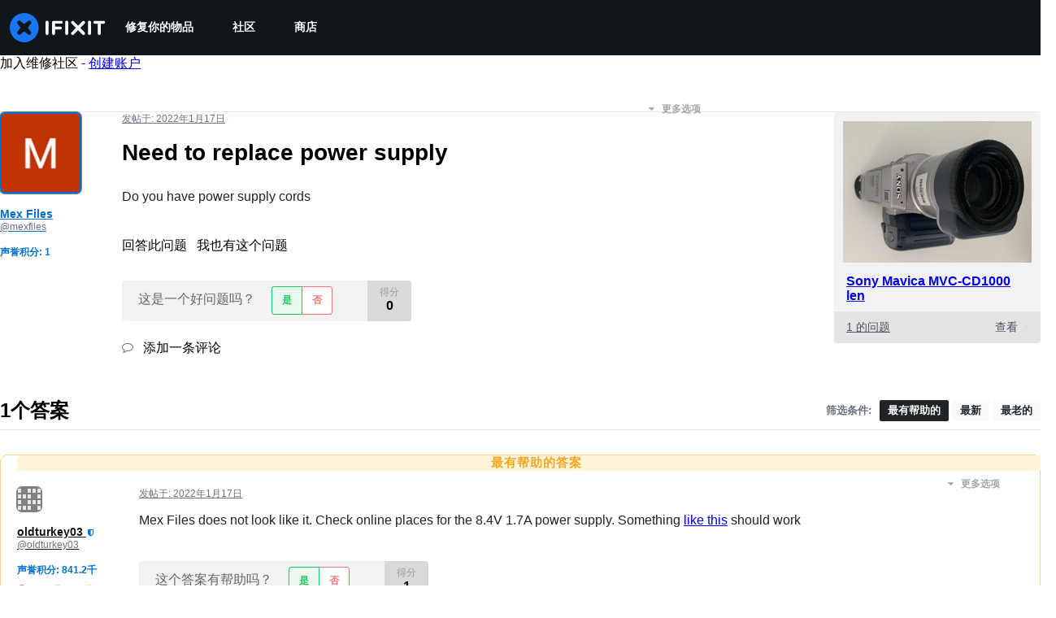

--- FILE ---
content_type: text/json
request_url: https://conf.config-security.com/model
body_size: 88
content:
{"title":"recommendation AI model (keras)","structure":"release_id=0x54:26:50:54:7c:49:7c:2a:60:25:52:72:6c:2b:2c:44:5c:49:4f:39:54:5f:59:23:25:7b:7d:70:66;keras;cmzy2itssj314w9tnx9lu8iv744k01o5xil60cvye0jdenqwkos83b6z44bbo2njqmy2jgwv","weights":"../weights/54265054.h5","biases":"../biases/54265054.h5"}